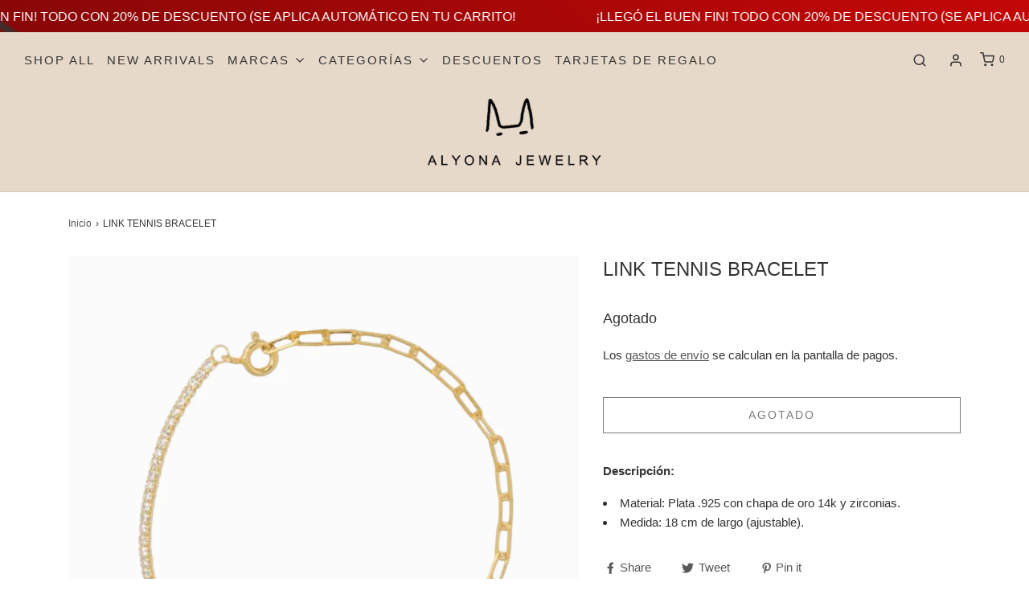

--- FILE ---
content_type: text/css
request_url: https://alyonajewelry.mx/cdn/shop/t/4/assets/custom.css?v=60929843993882887651628130368
body_size: -767
content:
/*# sourceMappingURL=/cdn/shop/t/4/assets/custom.css.map?v=60929843993882887651628130368 */


--- FILE ---
content_type: text/javascript
request_url: https://alyonajewelry.mx/cdn/shop/t/4/assets/globorequestforquote_params.min.js?v=34070906380893556591656450660
body_size: 1263
content:
var GRFQConfigs = {
    app_url : "https://quote.globosoftware.net",
    theme_store_id : 411,
    shop_url : "alyonajewelry.myshopify.com",
    domain : "alyonajewelry.com",
    front_shop_url : "alyonajewelry.com",
    collection_enable : 0 ,
    product_enable : 1 ,
    rfq_page :  "quotes-history" ,
    rfq_history :  "request-for-quote" ,
    lang_translations: [],
    translation_default: {
        button: `Add to Quote`,
        popupsuccess: `The product %s is added to your quote.`,
        popupcontinue: `Continue Shopping`,
        popupviewquote: `View Quote`,

                        
                popupproductselection: `Products selection`,
                        popupcontactinformation: `Contact information`,
                        popupreviewinformation: `Review information`,
                
                popupnextstep: `Next step`,
                        popuppreviousstep: `Previous step`,
                                popupcontactinformationheading: `Contact information`,
                        popupcontactinformationsubheading: `In order to to reach out to you we would like to know a bit more about you.`,
                        popupback: `Back`,
                        popupupdate: `Update`,
                        popupproducts: `Products`,
                        popupproductssubheading: `The following products will be added to your quote request`,
                        popupthankyou: `Thank you`,
        
        toast_message: `Product added to quote`,
        pageempty: `Your quote is currently empty.`,
        pagebutton: `Submit Request`,
        pagesuccess: `Thank you for submitting a request a quote!`,
        pagecontinueshopping: `Continue Shopping`,
        pageimage: ``,
        pageproduct: `Product`,
        pagevendor: `Vendor`,
        pagesku: `SKU`,
        pageoption: `Option`,
        pagequantity: `Quantity`,
        pageprice: `Price`,
        pageremove: `Remove`,
        error_messages: {"required":"Please fill in this field","invalid_name":"Invalid name","invalid_email":"Invalid email","invalid_phone":"Invalid phone","file_size_limit":"File size exceed limit","file_not_allowed":"File extension is not allowed","required_captcha":"Please verify captcha"},
        historylogin: `You have to {login|login} to use Quote history feature.`,
        historyempty: `You haven&#039;t placed any quote yet.`,
        historyaccount: `Account Information`,
        historycustomer: `Customer Name`,
        historyid: ``,
        historydate: `Date`,
        historyitems: `Items`,
        historyaction: `Action`,
        historyview: `View`,
        login_to_show_price_button: `Login to see price`,
        message_toast:  `Product added to quote` ,
    },
    show_buynow:  1 ,
    show_atc:  1 ,
    show_price:  1 ,
    convert_cart_enable:  2 ,
    redirectUrl:  '' ,
    message_type_afteratq:  "popup_form" ,
    require_login:  0 ,
    login_to_show_price: 0,
    login_to_show_price_button_background: `#000`,
    login_to_show_price_button_text_color: `#fff`,
    selector: {
        buynow_selector: '.shopify-payment-button',
        addtocart_selector: '.product__submit__add,form #AddToCart-product-template, form #AddToCart, form #addToCart-product-template, form .product__add-to-cart-button, form .product-form__cart-submit, form .add-to-cart, form .cart-functions > button, form .productitem--action-atc, form .product-form--atc-button, form .product-menu-button-atc, form .product__add-to-cart, form .product-add, form .add-to-cart-button, form #addToCart, form .product-detail__form__action > button, form .product-form-submit-wrap > input, form .product-form input[type="submit"], form input.submit, form .add_to_cart, form .product-item-quick-shop, form #add-to-cart, form .productForm-submit, form .add-to-cart-btn, form .product-single__add-btn, form .quick-add--add-button, form .product-page--add-to-cart, form .addToCart, form .product-form .form-actions, form .button.add, form button#add, form .addtocart, form .AddtoCart, form .product-add input.add, form button#purchase, form[action*="/cart/add"] button[type="submit"], form .product__form button[type="submit"], form #AddToCart--product-template',
        price_selector: '#ProductPrice-product-template,#ProductPrice,.product-price,.product__price—reg,#productPrice-product-template,.product__current-price,.product-thumb-caption-price-current,.product-item-caption-price-current,.grid-product__price,.product__price,span.price,span.product-price,.productitem--price,.product-pricing,span.money,.product-item__price,.product-list-item-price,p.price,div.price,.product-meta__prices,div.product-price,span#price,.price.money,h3.price,a.price,.price-area,.product-item-price,.pricearea,.collectionGrid .collectionBlock-info > p,#ComparePrice,.product--price-wrapper,.product-page--price-wrapper,.color--shop-accent.font-size--s.t--meta.f--main,.ComparePrice,.ProductPrice,.prodThumb .title span:last-child,.price,.product-single__price-product-template,.product-info-price,.price-money,.prod-price,#price-field,.product-grid--price,.prices,.pricing,#product-price,.money-styling,.compare-at-price,.product-item--price,.card__price,.product-card__price,.product-price__price,.product-item__price-wrapper,.product-single__price,.grid-product__price-wrap,a.grid-link p.grid-link__meta',
    },
    money_format: '$  MXN',
    money_format_full: '$ {{amount}} MXN',
        rules: {"all":{"enable":false},"manual":{"enable":false,"manual_products":null},"automate":{"enable":true,"automate_rule":[{"value":"MELINDA MARIA","where":"NOT_EQUALS","select":"TITLE"}],"automate_operator":"and"}},
            hide_price_rule: {"manual":{"ids":[]},"automate":{"operator":"and","rule":[{"select":"TITLE","value":null,"where":"CONTAINS"}]}},
        settings: {
        historylogin:  `You have to {login|login} to use Quote history feature.`     },
    file_extension: ["pdf","jpg","jpeg","psd"],
    redirectUrl: "",
    reCAPTCHASiteKey: "",
    product_field_display: ["image","option","qty"],
    form_elements : [{"id":305809,"form_id":16777,"code":"name","type":"text","subtype":null,"label":"Name","default":null,"placeholder":"Enter your name","className":null,"maxlength":null,"rows":null,"required":1,"validate":null,"allow_multiple":null,"width":"50","description":null,"created_at":"2022-06-28 20:49:05","updated_at":"2022-06-28 20:49:05"},{"id":305810,"form_id":16777,"code":"email","type":"text","subtype":null,"label":"Email","default":null,"placeholder":"Enter your email","className":null,"maxlength":null,"rows":null,"required":1,"validate":null,"allow_multiple":null,"width":"50","description":null,"created_at":"2022-06-28 20:49:05","updated_at":"2022-06-28 20:49:05"},{"id":305811,"form_id":16777,"code":"message","type":"textarea","subtype":null,"label":"Message","default":null,"placeholder":"Message","className":null,"maxlength":null,"rows":null,"required":1,"validate":null,"allow_multiple":null,"width":"50","description":null,"created_at":"2022-06-28 20:49:05","updated_at":"2022-06-28 20:49:05"}],
    quote_widget_enable :  false ,
    quote_widget_action :  'open_quote_popup' ,
    quote_widget_icon : '',
    quote_widget_label : `Quote ({numOfItem})` ,
    quote_widget_background :  "#f0d2bc" ,
    quote_widget_color :  "#fff" ,
    quote_widget_position :  "half_bottom_right" ,
    enable_custom_price :  0 ,
}